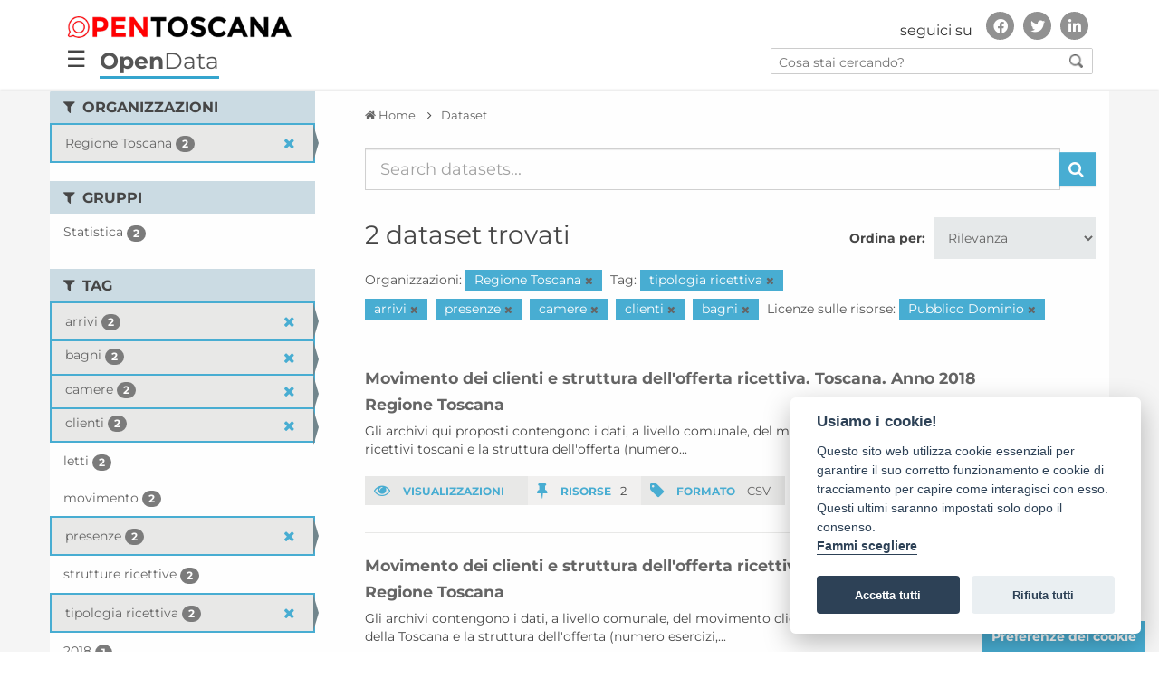

--- FILE ---
content_type: text/html; charset=utf-8
request_url: https://dati.toscana.it/dataset/?organization=regione-toscana&tags=tipologia+ricettiva&tags=arrivi&tags=presenze&tags=camere&tags=clienti&resource_license_it=Pubblico+Dominio&tags=bagni
body_size: 9180
content:
<!DOCTYPE html>
<!--[if IE 9]> <html lang="it" class="ie9"> <![endif]-->
<!--[if gt IE 8]><!--> <html lang="it"> <!--<![endif]-->
  <head>
    <meta charset="utf-8" />
      <meta name="generator" content="ckan 2.9.9" />
      <meta name="viewport" content="width=device-width, initial-scale=1.0">
    <title>Dataset - OpenData - Regione Toscana</title>

    
    
    <link rel="shortcut icon" href="/images/icons/favicon.ico" />
    
    
        <link rel="alternate" type="text/n3" href="https://dati.toscana.it/catalog.n3"/>
        <link rel="alternate" type="text/turtle" href="https://dati.toscana.it/catalog.ttl"/>
        <link rel="alternate" type="application/rdf+xml" href="https://dati.toscana.it/catalog.xml"/>
        <link rel="alternate" type="application/ld+json" href="https://dati.toscana.it/catalog.jsonld"/>
    

  
    
   
      
      
      
    
   <link rel="stylesheet" href="/css/multilang.css" type="text/css">

    


    <meta charset="utf-8">
    <meta name="viewport" content="width=device-width, initial-scale=1, maximum-scale=1, user-scalable=no">
    <meta name="description" content="Dati Toscana">
    <meta name="format-detection" content="telephone=no">

    <link href='/css/googlefonts.css' rel='stylesheet' type='text/css'>
    

    <!--<link rel="stylesheet" type="text/css" href="/css/custom-grid-framework.css" />-->


	<script src="/js/jquery-3.4.1.min.js" integrity="sha256-CSXorXvZcTkaix6Yvo6HppcZGetbYMGWSFlBw8HfCJo=" crossorigin="anonymous"></script>

	<!-- Latest compiled and minified CSS -->
	<link rel="stylesheet" href="/css/bootstrap.min.css" integrity="sha384-BVYiiSIFeK1dGmJRAkycuHAHRg32OmUcww7on3RYdg4Va+PmSTsz/K68vbdEjh4u" crossorigin="anonymous">

	<!-- Optional theme -->
	<link rel="stylesheet" href="/css/bootstrap-theme.min.css" integrity="sha384-rHyoN1iRsVXV4nD0JutlnGaslCJuC7uwjduW9SVrLvRYooPp2bWYgmgJQIXwl/Sp" crossorigin="anonymous">

	<!-- Latest compiled and minified JavaScript -->
	<script src="/js/bootstrap.min.js" integrity="sha384-Tc5IQib027qvyjSMfHjOMaLkfuWVxZxUPnCJA7l2mCWNIpG9mGCD8wGNIcPD7Txa" crossorigin="anonymous"></script>

	<!-- Matomo Code WebAnalyticsItalia -->
	<script type="text/javascript">
	  var _paq = window._paq = window._paq || [];
	  /* tracker methods like "setCustomDimension" should be called before "trackPageView" */
	  _paq.push(['trackPageView']);
	  _paq.push(['enableLinkTracking']);
	  (function() {
		var u="https://ingestion.webanalytics.italia.it/";
		_paq.push(['setTrackerUrl', u+'matomo.php']);
		_paq.push(['setSiteId', 'kN0lWe6qWO']);
		var d=document, g=d.createElement('script'), s=d.getElementsByTagName('script')[0];
		g.type='text/javascript'; g.async=true; g.src=u+'matomo.js'; s.parentNode.insertBefore(g,s);
	  })();
	</script>
	<!-- End Matomo Code -->


<!--<link rel="stylesheet" type="text/css" href="/css/brands590.min.css" />-->
<link rel="stylesheet" href="/css/brands.min.css" integrity="sha256-u8123o+sLy8uk0Du9H0Ub+KinAoHanzGsBqDkWHY1f8=" crossorigin="anonymous" />
<link rel="stylesheet" type="text/css" href="/css/fontawesome590.min.css" />

<!-- <link rel="stylesheet" href="https://cdnjs.cloudflare.com/ajax/libs/font-awesome/4.7.0/css/font-awesome.css" integrity="sha256-NuCn4IvuZXdBaFKJOAcsU2Q3ZpwbdFisd5dux4jkQ5w=" crossorigin="anonymous" />

<link rel="stylesheet" href="https://cdnjs.cloudflare.com/ajax/libs/font-awesome/5.12.0-1/css/fontawesome.css" integrity="sha256-6t8y7oCch09nzIi27DtzW4QhYAdK/gXzizDV9KQneFQ=" crossorigin="anonymous" />
-->


  <!-- IE8 support for HTML5 elements and media queries -->
  <!--[if lt IE 9]>
	
  <![endif]-->  
  



    
      
      
    

    
    <link href="/webassets/base/2471d0b8_main.css" rel="stylesheet"/>
<link href="/webassets/ckanext-harvest/c95a0af2_harvest_css.css" rel="stylesheet"/>
<link href="/webassets/vendor/0b01aef1_font-awesome.css" rel="stylesheet"/>
    
  </head>

  
  <body  data-site-root="https://dati.toscana.it/" data-locale-root="https://dati.toscana.it/"  class="interna no-intro with-sidebar" >

    <div class="wrapperCustom">

  
    


<header class="rt-header " id="bannerDS">
<div id="backSidebar" class="sidebar">
	<div id="mySidebar" class="sidebar">
		<div class="menu-sidebar">
			<a href="javascript:void(0)" class="closebtn" onclick="closeNav()">&times;</a>
			<a tabindex="0" title="Home" href="/">Home</a>
			<!-- a tabindex="0" title="Organizzazioni" href="/organization">Organizzazioni</a -->
			<!-- a tabindex="0" title="Gruppi" href="/group">Gruppi</a -->
			<a tabindex="1" title="Cerca tra i dati" href="/dataset">Cerca tra i dati</a>
			<a tabindex="2" title="Storie" href="/pages?page-type=stories">Storie</a>
			<a tabindex="3" title="Buone pratiche" href="/pages?page-type=best_practices">Buone pratiche</a>
			<a tabindex="4" title="Informazioni" href="/about">Informazioni</a>
			<a tabindex="5" title="Report" href="/report">Report</a>
			<a tabindex="6" title="Infografica" href="/infografica">Infografica</a>
			<a tabindex="7" title="Credits" href="/credits">Credits</a>
		</div>
	  
		<div id="social-menu-sidebar" class="autofit-col autofit-col-expand rt-header__social">
			<!-- Header secondary nav and social share -->
			<div class="rt-social-media social-media-wrapper">
				<h2 class="rt-social-media__title">seguici su</h2>
				<ul class="rt-social-media__list">
					<li id="facebook" class="rt-social-media__item"><a title="Vai alla pagina Facebook" href="https://www.facebook.com/opentoscana" class="rt-social-media-icon rt-social-media-icon__facebook"><i aria-hidden="true" class="fab fa-facebook-f"></i><span class="hide">Facebook</span></a></li>
					<li id="twitter" class="rt-social-media__item"><a title="Vai al profilo Twitter" href="https://twitter.com/opentoscana" class="rt-social-media-icon rt-social-media-icon__twitter"><i aria-hidden="true" class="fab fa-twitter"></i><span class="hide">Twitter</span></a></li>
					<li id="linkedin" class="rt-social-media__item"><a title="Vai a" href="https://it.linkedin.com/in/opentoscana" class="rt-social-media-icon rt-social-media-icon__linkedin"><i aria-hidden="true" class="fab fa-linkedin-in"></i><span class="hide">Linkedin</span></a></li>
				</ul>
			</div>
			<!-- END // Header secondary nav and social share -->
		</div><!-- END // .rt-header__social -->
	</div>
</div>

<div id="mainNavbar" class="">
  <div class="rt-navbar navbar navbar-classic navbar-top">  
        <div class="rt-container rt-header__top-area  user-personal-bar">
            <div id="header-opentoscana" class="align-items-center autofit-row">
				
                <a accesskey="H" class="logo custom-logo rt-header__site-logo d-md-inline-flex d-sm-none d-none" href="https://open.toscana.it/" title="Vai a ">
                    <img alt="Open Toscana" src="/images/DS/logo.png">
					<div class="rt-logo-label"></div>
                </a>
				<div id="social-menu" class="autofit-col autofit-col-expand rt-header__social">
                    <!-- Header secondary nav and social share -->
                    <div class="rt-social-media social-media-wrapper">
                        <h2 class="rt-social-media__title">seguici su</h2>
						<ul class="rt-social-media__list">
							<li id="facebook" class="rt-social-media__item"><a title="Vai alla pagina Facebook" href="https://www.facebook.com/opentoscana" class="rt-social-media-icon rt-social-media-icon__facebook"><i aria-hidden="true" class="fab fa-facebook-f"></i><span class="hide">Facebook</span></a></li>
							<li id="twitter" class="rt-social-media__item"><a title="Vai al profilo Twitter" href="https://twitter.com/opentoscana" class="rt-social-media-icon rt-social-media-icon__twitter"><i aria-hidden="true" class="fab fa-twitter"></i><span class="hide">Twitter</span></a></li>
							<li id="linkedin" class="rt-social-media__item"><a title="Vai a" href="https://it.linkedin.com/in/opentoscana" class="rt-social-media-icon rt-social-media-icon__linkedin"><i aria-hidden="true" class="fab fa-linkedin-in"></i><span class="hide">Linkedin</span></a></li>
                        </ul>
                    </div>
                    <!-- END // Header secondary nav and social share -->
                </div><!-- END // .rt-header__social -->
            </div>
            <div id="header-opendata" class="align-items-center autofit-row">
				<div class="navbar-openbtn">
					<button class="openbtn" onclick="openNav()">&#9776;</button>
				</div>
                <div class="col-xs-8 tabTitle"><a class="no_underline" href="/" title="Vai a "><b>Open</b>Data</a></div>
                <div id="search-all-menu" class="autofit-col autofit-col-expand search">
                    <form action="/dataset">
                        <input type="text" accesskey="f" name="q" placeholder="Cosa stai cercando?" value="" autocomplete="off">
                        <button type="submit"><img src="/images/DS/search_icon.png"></button>
                    </form>
                </div>
            </div>
        </div>
    </div>
</div>
</header>
<script>


function openNav() {
  document.getElementById("mySidebar").style.width = "300px";
  document.getElementById("backSidebar").style.width = "100%";
  document.getElementById("social-menu-sidebar").style.left = "0";
}

function closeNav() {
  document.getElementById("mySidebar").style.width = "0";
  document.getElementById("backSidebar").style.width = "0";
  document.getElementById("social-menu-sidebar").style.left = "-500px";
}
/* ========================================== 
scrollTop() >= 100
Should be equal the the height of the header
========================================== */

$(window).scroll(function(){
    if ($(window).scrollTop() >= 50) {
        $('#mainNavbar').addClass('fixed-header');
        $('nav div').addClass('visible-title');
    }
    else {
        $('#mainNavbar').removeClass('fixed-header');
        $('nav div').removeClass('visible-title');
    }
});

</script>

   



        
        
        
            
        
        
    
        <link rel="stylesheet" type="text/css" href="/css/font_style.css" />
        <link rel="stylesheet" type="text/css" href="/css/stili.css?v=33" />
        <link rel="stylesheet" type="text/css" href="/css/responsive.css" />
<!--    <link rel="stylesheet" type="text/css" href="/css/custom_ds.css" />-->
        <link rel="stylesheet" type="text/css" href="/css/custom.css?v=33" />
        <link rel="stylesheet" type="text/css" href="/css/custom_ds.css?v=35" />
<!--    <link rel="stylesheet" type="text/css" href="/css/clay.css" /> -->
   <!-- 
 <div id="nav-interna">
    <div class="container">
        <div class="row">
            <div class="col-xs-3 no-padding"><a  class="pulsante active"  class="pulsante" href="/dataset">CERCA DATI</a ></div>
            <div class="col-xs-3 no-padding"><a  class="pulsante" href="/contact-us">SVILUPPA LA TUA IDEA</a ></div>
            <div class="col-xs-3 no-padding"><a class="pulsante nuovafinestra" href="http://open.toscana.it/web/open-data/home">PARTECIPA ALLA STANZA</a></div>
            <div class="col-xs-3 no-padding"><a  class="pulsante" href="/report">REPORT</a ></div>
        </div>
    </div>    
 </div>
  
  <div id="nav-interna-mobile"  class="collapse navbar-collapse">
     <ul class="nav navbar-nav">
         <li><a  class="pulsante active"  class="pulsante" href="/dataset">CERCA DATI</a ></li>
         <li><a  class="pulsante" href="/contact-us">SVILUPPA LA TUA IDEA</a ></li>
         <li><a class="pulsante nuovafinestra" href="http://open.toscana.it/web/open-data/home">PARTECIPA ALLA STANZA</a></li>
         <li><a  class="pulsante" href="/report">REPORT</a ></li>
     </ul>
 </div>
 -->

  
    
  <!-- ***********    CONTENUTO	*********** -->
  <div id="skip-link">
      <a class="sr-only" href="#main-content">Vai al contenuto principale</a>
  </div>

  <div>
  
  <script defer src="/cookieconsent-2.8.0/src/cookieconsent.js"></script>
  <script defer src="/cookieconsent-2.8.0/src/cookieconsent-init.js"></script>
  <!--script src="/cookieconsent-2.8.0/src/manageTags.js"></script-->
  
  
  
    <!-- *****  RICERCA    ***** 
    <section id="ricerca" class="jumbotron">
        <div class="container">
            <div class="row">
                <div class="col-xs-12 col-md-3  col-lg-2">
                    <h2>Cerca dati</h2>
                </div>
                <div class="col-xs-12 col-md-9 col-lg-10">
                    <form class="form-inline" role="form" method="get" data-module="select-switch">
                            <label class="sr-only" for="testo">Inserisci testo</label>
      			    <input id="testo" type="text" class="form-control search" name="q" value="" autocomplete="off" placeholder="Cerca dataset...">
                            <button type="submit" value="search" class="btn btn-dati inlinea">Cerca</button>
                    </form>
                </div>
            </div>
        </div>
    </section>-->
<div id="main">
  <div id="content-wrapper" class="container">
    <div class="row" id="row-content">
      

    
    <div>
    
        <!-- ********     SIDEBAR LEFT, FILTER    ********* -->
        <div class="responsive-button">
            <i class="fa fa-angle-right"></i>
        </div>
        
          
              <aside id="sidebar-left" class="col-sm-3 no-padding closed">

                
                
  <div class="filters">
    <div>
      
        

    
    
	
	    
	    
		<section class="module module-narrow module-shallow">
		    
			<h2 class="module-heading">
			    <i class="fa fa-filter"></i>
			    
			    Organizzazioni
			</h2>
		    
		    
			
			    
				<nav aria-label="Organizzazioni">
				    <ul class="list-unstyled nav nav-simple nav-facet">
					
					    
					    
					    
					    
					    <li class="nav-item active">
						<a href="/dataset/?tags=tipologia+ricettiva&amp;tags=arrivi&amp;tags=presenze&amp;tags=camere&amp;tags=clienti&amp;tags=bagni&amp;resource_license_it=Pubblico+Dominio" title="">
						    <span class="item-label">Regione Toscana</span>
						    <span class="hidden separator"> - </span>
						    <span class="item-count badge">2</span>
						</a>
					    </li>
					
				    </ul>
				</nav>

				<p class="module-footer">
				    
					
				    
				</p>
			    
			
		    
		</section>
	    
	
    

      
        

    
    
	
	    
	    
		<section class="module module-narrow module-shallow">
		    
			<h2 class="module-heading">
			    <i class="fa fa-filter"></i>
			    
			    Gruppi
			</h2>
		    
		    
			
			    
				<nav aria-label="Gruppi">
				    <ul class="list-unstyled nav nav-simple nav-facet">
					
					    
					    
					    
					    
					    <li class="nav-item">
						<a href="/dataset/?organization=regione-toscana&amp;tags=tipologia+ricettiva&amp;tags=arrivi&amp;tags=presenze&amp;tags=camere&amp;tags=clienti&amp;tags=bagni&amp;resource_license_it=Pubblico+Dominio&amp;groups=statistica" title="">
						    <span class="item-label">Statistica</span>
						    <span class="hidden separator"> - </span>
						    <span class="item-count badge">2</span>
						</a>
					    </li>
					
				    </ul>
				</nav>

				<p class="module-footer">
				    
					
				    
				</p>
			    
			
		    
		</section>
	    
	
    

      
        

    
    
	
	    
	    
		<section class="module module-narrow module-shallow">
		    
			<h2 class="module-heading">
			    <i class="fa fa-filter"></i>
			    
			    Tag
			</h2>
		    
		    
			
			    
				<nav aria-label="Tag">
				    <ul class="list-unstyled nav nav-simple nav-facet">
					
					    
					    
					    
					    
					    <li class="nav-item active">
						<a href="/dataset/?organization=regione-toscana&amp;tags=tipologia+ricettiva&amp;tags=presenze&amp;tags=camere&amp;tags=clienti&amp;tags=bagni&amp;resource_license_it=Pubblico+Dominio" title="">
						    <span class="item-label">arrivi</span>
						    <span class="hidden separator"> - </span>
						    <span class="item-count badge">2</span>
						</a>
					    </li>
					
					    
					    
					    
					    
					    <li class="nav-item active">
						<a href="/dataset/?organization=regione-toscana&amp;tags=tipologia+ricettiva&amp;tags=arrivi&amp;tags=presenze&amp;tags=camere&amp;tags=clienti&amp;resource_license_it=Pubblico+Dominio" title="">
						    <span class="item-label">bagni</span>
						    <span class="hidden separator"> - </span>
						    <span class="item-count badge">2</span>
						</a>
					    </li>
					
					    
					    
					    
					    
					    <li class="nav-item active">
						<a href="/dataset/?organization=regione-toscana&amp;tags=tipologia+ricettiva&amp;tags=arrivi&amp;tags=presenze&amp;tags=clienti&amp;tags=bagni&amp;resource_license_it=Pubblico+Dominio" title="">
						    <span class="item-label">camere</span>
						    <span class="hidden separator"> - </span>
						    <span class="item-count badge">2</span>
						</a>
					    </li>
					
					    
					    
					    
					    
					    <li class="nav-item active">
						<a href="/dataset/?organization=regione-toscana&amp;tags=tipologia+ricettiva&amp;tags=arrivi&amp;tags=presenze&amp;tags=camere&amp;tags=bagni&amp;resource_license_it=Pubblico+Dominio" title="">
						    <span class="item-label">clienti</span>
						    <span class="hidden separator"> - </span>
						    <span class="item-count badge">2</span>
						</a>
					    </li>
					
					    
					    
					    
					    
					    <li class="nav-item">
						<a href="/dataset/?organization=regione-toscana&amp;tags=tipologia+ricettiva&amp;tags=arrivi&amp;tags=presenze&amp;tags=camere&amp;tags=clienti&amp;tags=bagni&amp;resource_license_it=Pubblico+Dominio&amp;tags=letti" title="">
						    <span class="item-label">letti</span>
						    <span class="hidden separator"> - </span>
						    <span class="item-count badge">2</span>
						</a>
					    </li>
					
					    
					    
					    
					    
					    <li class="nav-item">
						<a href="/dataset/?organization=regione-toscana&amp;tags=tipologia+ricettiva&amp;tags=arrivi&amp;tags=presenze&amp;tags=camere&amp;tags=clienti&amp;tags=bagni&amp;resource_license_it=Pubblico+Dominio&amp;tags=movimento" title="">
						    <span class="item-label">movimento</span>
						    <span class="hidden separator"> - </span>
						    <span class="item-count badge">2</span>
						</a>
					    </li>
					
					    
					    
					    
					    
					    <li class="nav-item active">
						<a href="/dataset/?organization=regione-toscana&amp;tags=tipologia+ricettiva&amp;tags=arrivi&amp;tags=camere&amp;tags=clienti&amp;tags=bagni&amp;resource_license_it=Pubblico+Dominio" title="">
						    <span class="item-label">presenze</span>
						    <span class="hidden separator"> - </span>
						    <span class="item-count badge">2</span>
						</a>
					    </li>
					
					    
					    
					    
					    
					    <li class="nav-item">
						<a href="/dataset/?organization=regione-toscana&amp;tags=tipologia+ricettiva&amp;tags=arrivi&amp;tags=presenze&amp;tags=camere&amp;tags=clienti&amp;tags=bagni&amp;resource_license_it=Pubblico+Dominio&amp;tags=strutture+ricettive" title="">
						    <span class="item-label">strutture ricettive</span>
						    <span class="hidden separator"> - </span>
						    <span class="item-count badge">2</span>
						</a>
					    </li>
					
					    
					    
					    
					    
					    <li class="nav-item active">
						<a href="/dataset/?organization=regione-toscana&amp;tags=arrivi&amp;tags=presenze&amp;tags=camere&amp;tags=clienti&amp;tags=bagni&amp;resource_license_it=Pubblico+Dominio" title="">
						    <span class="item-label">tipologia ricettiva</span>
						    <span class="hidden separator"> - </span>
						    <span class="item-count badge">2</span>
						</a>
					    </li>
					
					    
					    
					    
					    
					    <li class="nav-item">
						<a href="/dataset/?organization=regione-toscana&amp;tags=tipologia+ricettiva&amp;tags=arrivi&amp;tags=presenze&amp;tags=camere&amp;tags=clienti&amp;tags=bagni&amp;resource_license_it=Pubblico+Dominio&amp;tags=2018" title="">
						    <span class="item-label">2018</span>
						    <span class="hidden separator"> - </span>
						    <span class="item-count badge">1</span>
						</a>
					    </li>
					
				    </ul>
				</nav>

				<p class="module-footer">
				    
					
					    <a href="/dataset/?organization=regione-toscana&amp;tags=tipologia+ricettiva&amp;tags=arrivi&amp;tags=presenze&amp;tags=camere&amp;tags=clienti&amp;tags=bagni&amp;resource_license_it=Pubblico+Dominio&amp;_tags_limit=0" class="read-more">Mostra altro Tag</a>
					
				    
				</p>
			    
			
		    
		</section>
	    
	
    

      
        

    
    
	
	    
	    
		<section class="module module-narrow module-shallow">
		    
			<h2 class="module-heading">
			    <i class="fa fa-filter"></i>
			    
			    Formati
			</h2>
		    
		    
			
			    
				<nav aria-label="Formati">
				    <ul class="list-unstyled nav nav-simple nav-facet">
					
					    
					    
					    
					    
					    <li class="nav-item">
						<a href="/dataset/?organization=regione-toscana&amp;tags=tipologia+ricettiva&amp;tags=arrivi&amp;tags=presenze&amp;tags=camere&amp;tags=clienti&amp;tags=bagni&amp;resource_license_it=Pubblico+Dominio&amp;res_format=CSV" title="">
						    <span class="item-label">CSV</span>
						    <span class="hidden separator"> - </span>
						    <span class="item-count badge">2</span>
						</a>
					    </li>
					
				    </ul>
				</nav>

				<p class="module-footer">
				    
					
				    
				</p>
			    
			
		    
		</section>
	    
	
    

      
        

    
    
	
	    
	    
		<section class="module module-narrow module-shallow">
		    
			<h2 class="module-heading">
			    <i class="fa fa-filter"></i>
			    
			    Licenze sulle risorse
			</h2>
		    
		    
			
			    
				<nav aria-label="Licenze sulle risorse">
				    <ul class="list-unstyled nav nav-simple nav-facet">
					
					    
					    
					    
					    
					    <li class="nav-item active">
						<a href="/dataset/?organization=regione-toscana&amp;tags=tipologia+ricettiva&amp;tags=arrivi&amp;tags=presenze&amp;tags=camere&amp;tags=clienti&amp;tags=bagni" title="">
						    <span class="item-label">Pubblico Dominio</span>
						    <span class="hidden separator"> - </span>
						    <span class="item-count badge">2</span>
						</a>
					    </li>
					
				    </ul>
				</nav>

				<p class="module-footer">
				    
					
				    
				</p>
			    
			
		    
		</section>
	    
	
    

      
        

    
    
	
	    
	    
		<section class="module module-narrow module-shallow">
		    
			<h2 class="module-heading">
			    <i class="fa fa-filter"></i>
			    
			    Temi del dataset
			</h2>
		    
		    
			
			    
				<nav aria-label="Temi del dataset">
				    <ul class="list-unstyled nav nav-simple nav-facet">
					
					    
					    
					    
					    
					    <li class="nav-item">
						<a href="/dataset/?organization=regione-toscana&amp;tags=tipologia+ricettiva&amp;tags=arrivi&amp;tags=presenze&amp;tags=camere&amp;tags=clienti&amp;tags=bagni&amp;resource_license_it=Pubblico+Dominio&amp;dcat_theme=ECON" title="">
						    <span class="item-label">Economia e finanze</span>
						    <span class="hidden separator"> - </span>
						    <span class="item-count badge">2</span>
						</a>
					    </li>
					
				    </ul>
				</nav>

				<p class="module-footer">
				    
					
				    
				</p>
			    
			
		    
		</section>
	    
	
    

      
        

    
    
	
	    
	    
		<section class="module module-narrow module-shallow">
		    
			<h2 class="module-heading">
			    <i class="fa fa-filter"></i>
			    
			    Sottotemi
			</h2>
		    
		    
			
			    
				<p class="module-content empty">Non ci sono Sottotemi che corrispondono a questa ricerca</p>
			    
			
		    
		</section>
	    
	
    

      
    </div>
    <a class="close no-text hide-filters"><i class="fa fa-times-circle"></i><span class="text">close</span></a>
  </div>


              </aside>
            
      <!-- ********     end SIDEBAR LEFT, FILTER    ********* -->    
    
    
    <!-- *********  MAIN CONTENT    *********** -->

        
        <div id="content" class="col-sm-9 cerca-dati">
          <div class="content-padding">          
          
            
            <div class="flash-messages">
              
            </div>
          



          <div class="wrapper">

          
            
            
            
            
              
                
                  
                    
                      <div id="breadcrumbs" class="row">
                        <div class="col-xs-12">
                          <ol class="breadcrumb">
                            
<li class="home"><a href="/" aria-label="Home"><i class="fa fa-home"></i><span> Home</span></a></li>
                            
  <li class="active"><a href="/dataset/">Dataset</a></li>

                          </ol>
                        </div>
                      </div>
                    
                  
                
                                            
            

            
              
                
                
  <section class="module">
    <div class="module-content">
      
        
      
      
        
        
        







<form id="dataset-search-form" class="search-form" method="get" data-module="select-switch">

  
    <div class="input-group search-input-group">
      <input aria-label="Search datasets..." id="field-giant-search" type="text" class="form-control input-lg" name="q" value="" autocomplete="off" placeholder="Search datasets...">
      
      <span class="input-group-btn">
        <button class="btn btn-default btn-lg" type="submit" value="search" aria-label="Invia">
          <i class="fa fa-search"></i>
        </button>
      </span>
      
    </div>
  

  
    <span>
  
  

  
  
  
  <input type="hidden" name="organization" value="regione-toscana" />
  
  
  
  
  
  <input type="hidden" name="tags" value="tipologia ricettiva" />
  
  
  
  
  
  <input type="hidden" name="tags" value="arrivi" />
  
  
  
  
  
  <input type="hidden" name="tags" value="presenze" />
  
  
  
  
  
  <input type="hidden" name="tags" value="camere" />
  
  
  
  
  
  <input type="hidden" name="tags" value="clienti" />
  
  
  
  
  
  <input type="hidden" name="tags" value="bagni" />
  
  
  
  
  
  <input type="hidden" name="resource_license_it" value="Pubblico Dominio" />
  
  
  
  </span>
  

  
    
      <div class="form-select form-group control-order-by">
        <label for="field-order-by">Ordina per</label>
        <select id="field-order-by" name="sort" class="form-control">
          
            
              <option value="score desc, metadata_modified desc" selected="selected">Rilevanza</option>
            
          
            
              <option value="title_string asc">Nome Crescente</option>
            
          
            
              <option value="title_string desc">Nome Decrescente</option>
            
          
            
              <option value="metadata_modified desc">Ultima modifica</option>
            
          
            
              <option value="views_recent desc">Popolare</option>
            
          
        </select>
        
        <button class="btn btn-default js-hide" type="submit">Vai</button>
        
      </div>
    
  

  
    
      <h1>

  
  
  
  

2 dataset trovati</h1>
    
  

  
    
      <p class="filter-list">
        
          
          <span class="facet">Organizzazioni:</span>
          
            <span class="filtered pill">Regione Toscana
              <a href="/dataset/?tags=tipologia+ricettiva&amp;tags=arrivi&amp;tags=presenze&amp;tags=camere&amp;tags=clienti&amp;tags=bagni&amp;resource_license_it=Pubblico+Dominio" class="remove" title="Elimina"><i class="fa fa-times"></i></a>
            </span>
          
        
          
          <span class="facet">Tag:</span>
          
            <span class="filtered pill">tipologia ricettiva
              <a href="/dataset/?organization=regione-toscana&amp;tags=arrivi&amp;tags=presenze&amp;tags=camere&amp;tags=clienti&amp;tags=bagni&amp;resource_license_it=Pubblico+Dominio" class="remove" title="Elimina"><i class="fa fa-times"></i></a>
            </span>
          
            <span class="filtered pill">arrivi
              <a href="/dataset/?organization=regione-toscana&amp;tags=tipologia+ricettiva&amp;tags=presenze&amp;tags=camere&amp;tags=clienti&amp;tags=bagni&amp;resource_license_it=Pubblico+Dominio" class="remove" title="Elimina"><i class="fa fa-times"></i></a>
            </span>
          
            <span class="filtered pill">presenze
              <a href="/dataset/?organization=regione-toscana&amp;tags=tipologia+ricettiva&amp;tags=arrivi&amp;tags=camere&amp;tags=clienti&amp;tags=bagni&amp;resource_license_it=Pubblico+Dominio" class="remove" title="Elimina"><i class="fa fa-times"></i></a>
            </span>
          
            <span class="filtered pill">camere
              <a href="/dataset/?organization=regione-toscana&amp;tags=tipologia+ricettiva&amp;tags=arrivi&amp;tags=presenze&amp;tags=clienti&amp;tags=bagni&amp;resource_license_it=Pubblico+Dominio" class="remove" title="Elimina"><i class="fa fa-times"></i></a>
            </span>
          
            <span class="filtered pill">clienti
              <a href="/dataset/?organization=regione-toscana&amp;tags=tipologia+ricettiva&amp;tags=arrivi&amp;tags=presenze&amp;tags=camere&amp;tags=bagni&amp;resource_license_it=Pubblico+Dominio" class="remove" title="Elimina"><i class="fa fa-times"></i></a>
            </span>
          
            <span class="filtered pill">bagni
              <a href="/dataset/?organization=regione-toscana&amp;tags=tipologia+ricettiva&amp;tags=arrivi&amp;tags=presenze&amp;tags=camere&amp;tags=clienti&amp;resource_license_it=Pubblico+Dominio" class="remove" title="Elimina"><i class="fa fa-times"></i></a>
            </span>
          
        
          
          <span class="facet">Licenze sulle risorse:</span>
          
            <span class="filtered pill">Pubblico Dominio
              <a href="/dataset/?organization=regione-toscana&amp;tags=tipologia+ricettiva&amp;tags=arrivi&amp;tags=presenze&amp;tags=camere&amp;tags=clienti&amp;tags=bagni" class="remove" title="Elimina"><i class="fa fa-times"></i></a>
            </span>
          
        
      </p>
      <a class="show-filters btn btn-default">Risultato del Filtro</a>
    
  

</form>




      
      
        

  <!-- ELENCO DATA SET -->
  <div class="elenco elenco-detail-ds">
    
      





<div class="row">
  
    <div class="col-xs-12">
      <h2 class="dataset-heading">
        
        <a href="/dataset/movimento-e-consistenza-esercizi-ricettivi-2018">Movimento dei clienti e struttura dell'offerta ricettiva. Toscana. Anno 2018</a>
        
        
      </h2>
      <h3><a href="/organization/regione-toscana">Regione Toscana</a></h3>
      
      
        <p>Gli archivi qui proposti contengono i dati, a livello comunale, del movimento clienti (arrivi e presenze) negli esercizi ricettivi toscani e la struttura dell'offerta (numero...</p>
      
    
    
      <div class="div-table stat ">
        <div class="div-cell odd"><span class="etichetta"><i class="fa fa-eye"></i> VISUALIZZAZIONI</span></div>                                
        <!--
        <div class="div-cell even"><span class="etichetta"><i class="fa fa-cloud-download"></i> IDEE</span> 3</div>
        -->
        <div class="div-cell even"><span class="etichetta"><i class="fa fa-thumb-tack"></i> RISORSE</span>2</div>
        <div class="div-cell odd"><span class="etichetta"><i class="fa fa-tag"></i> FORMATO</span>
                    
            <a href="/dataset/movimento-e-consistenza-esercizi-ricettivi-2018" data-format="csv">CSV</a>         
                 
        </div>
      </div>      
    
    </div>   
  
</div>
    
      





<div class="row">
  
    <div class="col-xs-12">
      <h2 class="dataset-heading">
        
        <a href="/dataset/movimento-dei-clienti-e-struttura-dell-offerta-ricettiva-toscana-anno-2021">Movimento dei clienti e struttura dell'offerta ricettiva.Toscana. Anno 2021</a>
        
        
      </h2>
      <h3><a href="/organization/regione-toscana">Regione Toscana</a></h3>
      
      
        <p>Gli archivi contengono i dati, a livello comunale, del movimento clienti (arrivi e presenze) negli esercizi ricettivi della Toscana e la struttura dell'offerta (numero esercizi,...</p>
      
    
    
      <div class="div-table stat ">
        <div class="div-cell odd"><span class="etichetta"><i class="fa fa-eye"></i> VISUALIZZAZIONI</span></div>                                
        <!--
        <div class="div-cell even"><span class="etichetta"><i class="fa fa-cloud-download"></i> IDEE</span> 3</div>
        -->
        <div class="div-cell even"><span class="etichetta"><i class="fa fa-thumb-tack"></i> RISORSE</span>2</div>
        <div class="div-cell odd"><span class="etichetta"><i class="fa fa-tag"></i> FORMATO</span>
                    
            <a href="/dataset/movimento-dei-clienti-e-struttura-dell-offerta-ricettiva-toscana-anno-2021" data-format="csv">CSV</a>         
                 
        </div>
      </div>      
    
    </div>   
  
</div>
    
  </div>
  <!-- fine elenco -->

      
    </div>

    
      
    
  </section>

  
    <section class="module">
      <div class="module-content">
        
          <small>
            
            
            
          E' possibile inoltre accedere al registro usando le <a href="/api/3">API</a> (vedi <a href="http://docs.ckan.org/en/2.9/api/">Documentazione API</a>). 
          </small>
        
      </div>
    </section>
  

              
            

            
          </div>
          
          </div>
        </div>  
        

    
      </div>
    </div>     <!-- content --> 
	<a id="btnCookies" class="btn btn-secondary" href="javascript:cc.showSettings(0);">Preferenze dei cookie</a>
  </div>  <!-- row-content -->
         </div>  <!-- content-wrapper -->
      </div> <!-- end main -->

      
  <div class="pushCustom"></div>
  
  
</div> <!-- end wrapperCustom -->
  


<div class="footerCustom">
    
      <!-- ***********	FOOTER	*********** -->

<footer accesskey="F" tabindex="0" class="rt-footer" id="footer" role="contentinfo">

	    <section class="rt-footer__main-area">
	        <div class="rt-container">
	            <div class="rt-footer__main-logo">
	                <picture>
	                    <img alt="Logo Open Toscana" src="/images/DS/logo-footer.png">
	                </picture>
	                <div class="rt-footer__main-logo-label">aperta, innovativa, online</div>
	            </div>
				<!--
				<div class="rt-footer__app-download rt-center">
	                <div class="rt-footer__app-download-label">SCARICA L'APP UFFICIALE</div>
					<picture>
	                    <a href="#"><img alt="Link to AppStore" src="/images/DS/app-store.JPG"></a>
						<a href="#"><img alt="Link to Google Play" src="/images/DS/google-play.JPG"></a>
	                </picture>
	                
	            </div>
				-->
	            <div class="externo">
	            <div class="rt-footer__main-infos">

	                <span class="rt-footer__main-infos-item">Regione Toscana - Assessorato alle infrastrutture digitali e innovazione</span><span class="rt-footer__main-infos-item">Via di Novoli 26 - 50127 Firenze</span><a href="mailto:" class="rt-footer__main-infos-item" title="Invia una mail a" aria-label="Invia una mail a">info@open.toscana.it</a>

	            </div>
				</div>
	        </div>
	    </section>
		
		<section class="rt-footer__por-area">
	        <div class="row rt-container">
	            <div class="col-md-12 rt-center"><img src="/images/DS/Blocco loghi PORCreO - stretto.jpg" alt="Regione TOSCANA POR FES 2014/2020">
				<p>Sito realizzato con finanziamento della Regione Toscana a valere sui fondi POR CreO FESR 2014/2020, ASSE II, Linea di Azione 2.2.2</p>
				</div>
	        </div>
	    </section>

	    <section class="rt-footer__infos">
	        <div class="rt-container">

	            <nav class="rt-footer__navigation">
	                <ul class="rt-footer__navigation-list">
                        <li class="rt-footer__navigation-item"><a tabindex="0" title="Login" href="/user/login">Accedi</a></li>
	                    <li class="rt-footer__navigation-item"><a tabindex="0" title="Organizzazioni" href="/organization">Organizzazioni</a></li>
	                    <li class="rt-footer__navigation-item"><a tabindex="0" title="Gruppi" href="/group">Gruppi</a></li>
                        <li class="rt-footer__navigation-item"><a tabindex="0" title="Informazioni" href="/about">Informazioni</a></li>
					    <li class="rt-footer__navigation-item"><a tabindex="0" title="Privacy" href="https://www.regione.toscana.it/privacy">Privacy</a></li>
                        <li class="rt-footer__navigation-item"><a tabindex="0" title="Credits" href="/credits">Credits</a></li>
	                </ul>
	            </nav>

	            <div class="rt-footer__logo">
	                <picture>
	                   <!-- <source srcset="/images/DS/logo-regione-footer.png" media="(max-width: 767px)">-->
	                    <img alt="Logo Regione Toscana" src="/images/DS/logo-regione-footer.png">
	                </picture>
	            </div>
	        </div>
	    </section>
	</footer>

<!-- ***********	CONTENUTI NASCOSTI RIGHT ZONE - si rendono visibili con l'attivazione di uno dei due link (login o altri siti)	*********** -->
<section class="overlay">
    <div class="login-form closed">
        <div class="form-wrapper">
            <div style="color:#FFF; font-size:2em; text-align:center;"></div>
        </div>
    </div>
    <div class="sites closed">
        <div class="my-container">
            <ul>
                <li><a class="nuovafinestra" href="http://servizi.toscana.it"><img src="/images/tondo_verde.png" alt="loghetto" class="img-site" /> <span class="green">SERVIZI</span>TOSCANA</a></li>
                <li><a class="nuovafinestra" href="http://partecipa.toscana.it"><img src="/images/tondo_giallo.png" alt="loghetto" class="img-site" /> <span class="yellow">PARTECIPA</span>TOSCANA</a></li>
                <li><a class="nuovafinestra" href="http://app.toscana.it"><img src="/images/tondo_viola.png" alt="loghetto" class="img-site" /> <span class="purple">APP</span>TOSCANA</a></li>
                <li><a class="nuovafinestra" href="http://cloud.toscana.it"><img src="/images/tondo_arancio.png" alt="loghetto" class="img-site" /> <span class="orange">CLOUD</span>TOSCANA</a></li>
                <li class="last"><a class="nuovafinestra" href="http://startup.toscana.it"><img src="/images/tondo_lime.png" alt="loghetto" class="img-site" /> <span class="light-green">STARTUP</span>TOSCANA</a></li>
            </ul>
        </div>
    </div>
</section>
    
        
        
        
            
        
        
    
        <link rel="stylesheet" type="text/css" href="/css/font_style.css" />
        <link rel="stylesheet" type="text/css" href="/css/stili.css?v=33" />
        <link rel="stylesheet" type="text/css" href="/css/responsive.css" />
<!--    <link rel="stylesheet" type="text/css" href="/css/custom_ds.css" />-->
        <link rel="stylesheet" type="text/css" href="/css/custom.css?v=33" />
        <link rel="stylesheet" type="text/css" href="/css/custom_ds.css?v=35" />
<!--    <link rel="stylesheet" type="text/css" href="/css/clay.css" /> -->
   
      

    
    
    <link href="/webassets/vendor/f3b8236b_select2.css" rel="stylesheet"/>
    <script src="/webassets/base/b98c0b67_html5shiv_and_respond.js" type="text/javascript"></script>
<script src="/webassets/vendor/d8ae4bed_jquery.js" type="text/javascript"></script>
<script src="/webassets/base/b5804c94_tablesorter.js" type="text/javascript"></script>
<script src="/webassets/vendor/fb6095a0_vendor.js" type="text/javascript"></script>
<script src="/webassets/vendor/580fa18d_bootstrap.js" type="text/javascript"></script>
<script src="/webassets/base/15a18f6c_main.js" type="text/javascript"></script>
<script src="/webassets/base/2448af8b_ckan.js" type="text/javascript"></script>
<script src="/webassets/base/cd2c0272_tracking.js" type="text/javascript"></script>
  </body>
</html>